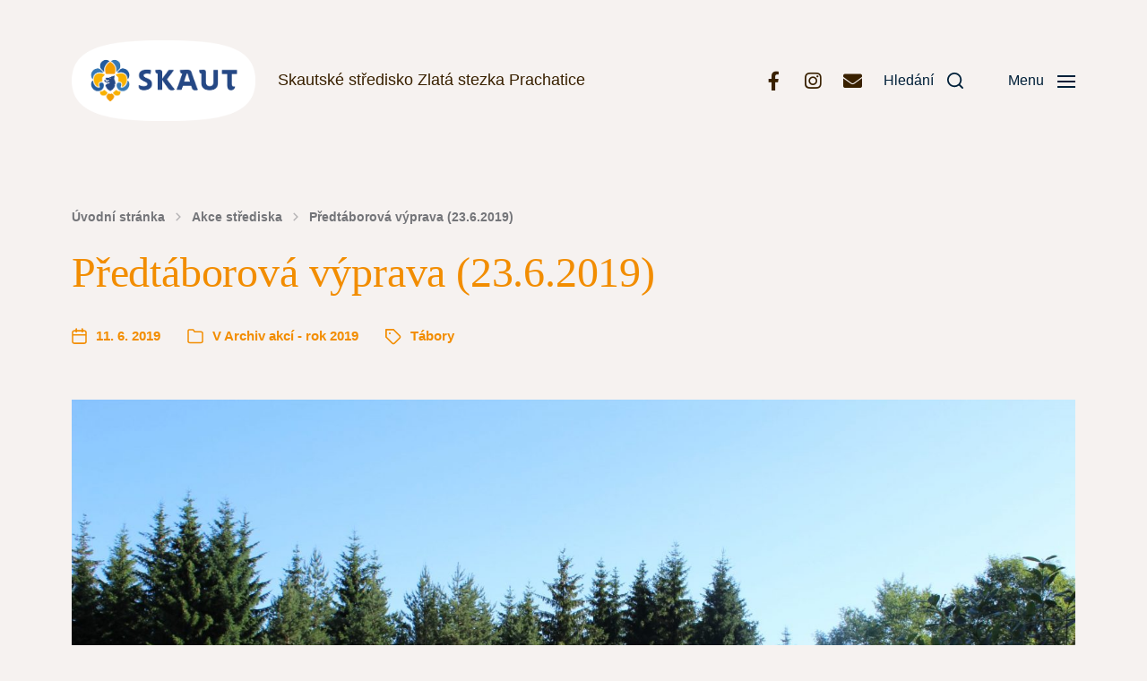

--- FILE ---
content_type: text/css
request_url: https://www.skautiprachatice.cz/wp-content/plugins/pagemagic-page-lists/css/page-list.css?ver=1.0
body_size: 335
content:
/* default styles for [pagelist], [subpages], [siblings] */
.pagemagic .current_page_item > a {
	font-weight: bold; /* hilite active item */
}

.no-results {
	font-weight: bold;
	color: #CBA3F6;
}

/* default styles for [pagelist_ext] */
.pagemagic-data {
	clear: both;
}
/* clearfix-hack */
.pagemagic-data {
	*zoom: 1;
}
.pagemagic-data:before, .pagemagic-data:after {
	display: table;
	line-height: 0;
	content: "";
}
.pagemagic-data:after {
	clear: both;
}
.pagemagic-data .pagemagic-data-item {
	clear: both;
	margin: 10px 0 30px 0;
	-webkit-column-break-inside: avoid;
	page-break-inside: avoid;
	break-inside: avoid;
}
.pagemagic-data .pagemagic-data-image {
	float: left;
	display: inline;
	margin: 5px 15px 15px 0;
}
.pagemagic-data .pagemagic-data-title {
	clear: none;
}

.pagemagic-cols-2,
.pagemagic-cols-3,
.pagemagic-cols-4,
.pagemagic-cols-5 {
	-webkit-column-gap: 30px;
	-moz-column-gap: 30px;
	column-gap: 30px;
}
.pagemagic-cols-2 {
	-webkit-column-count: 2;
	-moz-column-count: 2;
	column-count: 2;
}
.pagemagic-cols-3 {
	-webkit-column-count: 3;
	-moz-column-count: 3;
	column-count: 3;
}
.pagemagic-cols-4 {
	-webkit-column-count: 4;
	-moz-column-count: 4;
	column-count: 4;
}
.pagemagic-cols-5 {
	-webkit-column-count: 5;
	-moz-column-count: 5;
	column-count: 5;
}

/* Extra small devices (phones, less than 768px) */
@media (max-width: 767px) { /* Responsive columns */
	.pagemagic-cols-2,
	.pagemagic-cols-3,
	.pagemagic-cols-4,
	.pagemagic-cols-5 {
		-webkit-column-count: 1;
		-moz-column-count: 1;
		column-count: 1;
	}
}